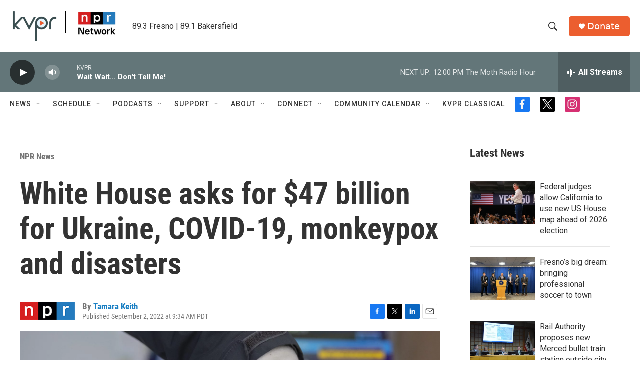

--- FILE ---
content_type: text/html; charset=utf-8
request_url: https://www.google.com/recaptcha/api2/aframe
body_size: 267
content:
<!DOCTYPE HTML><html><head><meta http-equiv="content-type" content="text/html; charset=UTF-8"></head><body><script nonce="e3IfV8hCwkmUhRCsoLPwfA">/** Anti-fraud and anti-abuse applications only. See google.com/recaptcha */ try{var clients={'sodar':'https://pagead2.googlesyndication.com/pagead/sodar?'};window.addEventListener("message",function(a){try{if(a.source===window.parent){var b=JSON.parse(a.data);var c=clients[b['id']];if(c){var d=document.createElement('img');d.src=c+b['params']+'&rc='+(localStorage.getItem("rc::a")?sessionStorage.getItem("rc::b"):"");window.document.body.appendChild(d);sessionStorage.setItem("rc::e",parseInt(sessionStorage.getItem("rc::e")||0)+1);localStorage.setItem("rc::h",'1768678597745');}}}catch(b){}});window.parent.postMessage("_grecaptcha_ready", "*");}catch(b){}</script></body></html>